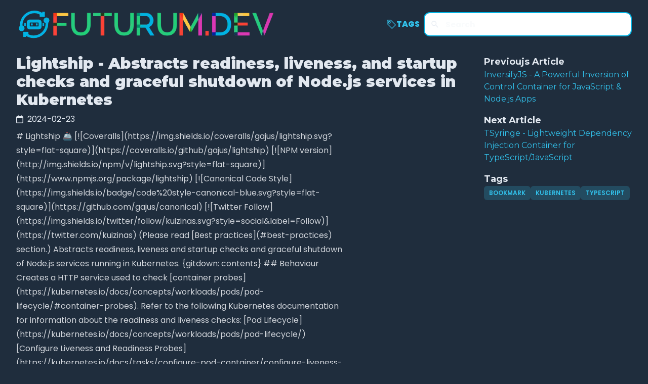

--- FILE ---
content_type: text/html
request_url: https://www.futurum.dev/bookmark/2024-02-23-lightship---abstracts-readiness--liveness--and-startup-checks-and-graceful-shutdown-of-node-js-servi.html
body_size: 4170
content:
<!DOCTYPE html><html lang="en"> <head><!-- Global Metadata --><meta charset="utf-8"><meta name="viewport" content="width=device-width"><link rel="icon" type="image/x-icon" href="/favicon/favicon-32x32.png"><!-- Primary Meta Tags --><title>Lightship - Abstracts readiness, liveness, and startup checks and graceful shutdown of Node.js services in Kubernetes</title><meta name="title" content="Lightship - Abstracts readiness, liveness, and startup checks and graceful shutdown of Node.js services in Kubernetes"><meta name="description" content="# Lightship 🚢 [![Coveralls](https://img.shields.io/coveralls/gajus/lightship.svg?style=flat-square)](https://coveralls.io/github/gajus/lightship) [![NPM version](http://img.shields.io/npm/v/lightship..."><!-- Open Graph / Facebook --><meta property="og:type" content="website"><meta property="og:url" content="https://www.futurum.dev/bookmark/2024-02-23-lightship---abstracts-readiness--liveness--and-startup-checks-and-graceful-shutdown-of-node-js-servi.html"><meta property="og:title" content="Lightship - Abstracts readiness, liveness, and startup checks and graceful shutdown of Node.js services in Kubernetes"><meta property="og:description" content="# Lightship 🚢 [![Coveralls](https://img.shields.io/coveralls/gajus/lightship.svg?style=flat-square)](https://coveralls.io/github/gajus/lightship) [![NPM version](http://img.shields.io/npm/v/lightship..."><meta property="og:image" content="https://www.futurum.dev/assets/social.png"><!-- Twitter --><meta property="twitter:card" content="summary_large_image"><meta property="twitter:url" content="https://www.futurum.dev/bookmark/2024-02-23-lightship---abstracts-readiness--liveness--and-startup-checks-and-graceful-shutdown-of-node-js-servi.html"><meta property="twitter:title" content="Lightship - Abstracts readiness, liveness, and startup checks and graceful shutdown of Node.js services in Kubernetes"><meta property="twitter:description" content="# Lightship 🚢 [![Coveralls](https://img.shields.io/coveralls/gajus/lightship.svg?style=flat-square)](https://coveralls.io/github/gajus/lightship) [![NPM version](http://img.shields.io/npm/v/lightship..."><meta property="twitter:image" content="https://www.futurum.dev/assets/social.png"><link rel="sitemap" href="/sitemap-index.xml"><link rel="preconnect" href="https://fonts.googleapis.com"><link rel="preconnect" href="https://fonts.gstatic.com" crossorigin><link href="https://fonts.googleapis.com/css2?family=Poppins:ital,wght@0,100;0,200;0,300;0,400;0,500;0,600;0,700;0,800;0,900;1,100;1,200;1,300;1,400;1,500;1,600;1,700;1,800;1,900&display=swap" rel="stylesheet" fetchpriority="high"><link href="https://fonts.googleapis.com/css2?family=Montserrat:wght@100;300;400;500;700;900&display=swap" rel="stylesheet" fetchpriority="high"><!-- Alpine.js --><script type="module" src="/_astro/layout.astro_astro_type_script_index_0_lang.864B9Npc.js"></script><!-- tippyjs --><link rel="stylesheet" href="https://cdnjs.cloudflare.com/ajax/libs/tippy.js/6.3.7/tippy.min.css" crossorigin="anonymous" referrerpolicy="no-referrer"><script src="https://unpkg.com/@ryangjchandler/alpine-tooltip@1.2.0/dist/cdn.min.js" crossorigin="anonymous" referrerpolicy="no-referrer"></script><!-- Google Tag Manager --><script>
      (function (w, d, s, l, i) {
        w[l] = w[l] || [];
        w[l].push({ "gtm.start": new Date().getTime(), event: "gtm.js" });
        var f = d.getElementsByTagName(s)[0],
          j = d.createElement(s),
          dl = l != "dataLayer" ? "&l=" + l : "";
        j.async = true;
        j.src = "https://www.googletagmanager.com/gtm.js?id=" + i + dl;
        f.parentNode.insertBefore(j, f);
      })(window, document, "script", "dataLayer", "GTM-KW7CZXTQ");
    </script><!-- End Google Tag Manager --><meta name="astro-view-transitions-enabled" content="true"><meta name="astro-view-transitions-fallback" content="animate"><script type="module" src="/_astro/ClientRouter.astro_astro_type_script_index_0_lang.CtSceO8m.js"></script><link rel="stylesheet" href="/_astro/_slug_.CH62peus.css"></head> <body class="mt-4 bg-darkBlue text-slate-200"> <!-- Google Tag Manager (noscript) --> <noscript> <iframe src="https://www.googletagmanager.com/ns.html?id=GTM-KW7CZXTQ" height="0" width="0" style="display:none;visibility:hidden"></iframe> </noscript> <!-- End Google Tag Manager (noscript) --> <div class="mx-auto max-w-7xl px-6 lg:px-8"> <header class="flex items-center"> <a href="/"> <img src="/_astro/logo-large.EChb8Se4_Z1srxVh.webp" alt="Blog Logo" loading="lazy" decoding="async" fetchpriority="auto" width="544" height="64"> </a> <div class="flex-grow"></div> <a class="text-l mr-2 flex items-center font-extrabold text-blue-100 hover:text-white" href="/tags.html"> <div class="size-5"> <svg viewBox="0 0 32 32" xmlns="http://www.w3.org/2000/svg"> <path fill="currentColor" d="M10 14a4 4 0 1 1 4-4a4.005 4.005 0 0 1-4 4m0-6a2 2 0 1 0 1.998 2.004A2 2 0 0 0 10 8"></path> <path fill="currentColor" d="M16.644 29.415L2.586 15.355A2 2 0 0 1 2 13.942V4a2 2 0 0 1 2-2h9.941a2 2 0 0 1 1.414.586l14.06 14.058a2 2 0 0 1 0 2.828l-9.943 9.943a2 2 0 0 1-2.828 0M4 4v9.942L18.058 28L28 18.058L13.942 4Z"></path> </svg> </div>
TAGS
</a> <div id="search" class="pagefind-ui pagefind-init" data-pagefind-ui data-bundle-path="/pagefind/" data-ui-options="{&#34;showImages&#34;:false}"></div> <script type="module" src="/_astro/Search.astro_astro_type_script_index_0_lang.mBpmxV9R.js"></script>  </header> <main>  <div class="mt-5 grid grid-cols-1 gap-4 md:grid-cols-4"> <div class="col-span-1 md:col-span-3"> <div class="pt-2"> <header> <h1 class="break-words text-3xl font-extrabold">Lightship - Abstracts readiness, liveness, and startup checks and graceful shutdown of Node.js services in Kubernetes</h1> </header> </div> <div class="pt-2"> <header> <div class="flex items-center"> <svg width="0.88em" height="1em" viewBox="0 0 448 512" data-icon="fa6-regular:calendar">  <symbol id="ai:fa6-regular:calendar"><path fill="currentColor" d="M152 24c0-13.3-10.7-24-24-24s-24 10.7-24 24v40H64C28.7 64 0 92.7 0 128v320c0 35.3 28.7 64 64 64h320c35.3 0 64-28.7 64-64V128c0-35.3-28.7-64-64-64h-40V24c0-13.3-10.7-24-24-24s-24 10.7-24 24v40H152zM48 192h352v256c0 8.8-7.2 16-16 16H64c-8.8 0-16-7.2-16-16z"/></symbol><use  xlink:href="#ai:fa6-regular:calendar"></use>  </svg> <time datetime="2/23/2024" class="ml-2"> 2024-02-23 </time> </div> </header> </div> <div class="pt-2"> <article> <div> <p class="prose prose-invert"> # Lightship 🚢
[![Coveralls](https://img.shields.io/coveralls/gajus/lightship.svg?style=flat-square)](https://coveralls.io/github/gajus/lightship)
[![NPM version](http://img.shields.io/npm/v/lightship.svg?style=flat-square)](https://www.npmjs.org/package/lightship)
[![Canonical Code Style](https://img.shields.io/badge/code%20style-canonical-blue.svg?style=flat-square)](https://github.com/gajus/canonical)
[![Twitter Follow](https://img.shields.io/twitter/follow/kuizinas.svg?style=social&amp;label=Follow)](https://twitter.com/kuizinas)
(Please read [Best practices](#best-practices) section.) Abstracts readiness, liveness and startup checks and graceful shutdown of Node.js services running in Kubernetes. {gitdown: contents}
## Behaviour Creates a HTTP service used to check [container probes](https://kubernetes.io/docs/concepts/workloads/pods/pod-lifecycle/#container-probes). Refer to the following Kubernetes documentation for information about the readiness and liveness checks: [Pod Lifecycle](https://kubernetes.io/docs/concepts/workloads/pods/pod-lifecycle/) [Configure Liveness and Readiness Probes](https://kubernetes.io/docs/tasks/configure-pod-container/configure-liveness-readiness-probes/)
### Local-mode If Lightship detects that it is running in a non-Kubernetes environment (e.g. your local machine) then...* It starts the HTTP service on any available HTTP port. This is done to avoid port collision when multiple services using Lightship are being developed on the same machine. * `shutdownDelay` defaults to `0`, i.e. immediately proceed to execute the shutdown routine. Detection of the local-mode can be overridden by setting `{detectKubernetes: false}`.
### `/health` `/health` endpoint describes the current state of a Node.js service. The endpoint responds: * `200` status code, message SERVER_IS_READY when server is accepting new connections.* `500` status code, message SERVER_IS_NOT_READY when server is initialising.* `500` status code, message SERVER_IS_SHUTTING_DOWN when server is shutting down. Used for human inspection.
### `/live` The endpoint responds: * `200` status code, message SERVER_IS_NOT_SHUTTING_DOWN.* `500` status code, message SERVER_IS_SHUTTING_DOWN. Used to configure liveness probe.
### `/ready` The endpoint responds: * `200` status code, message SERVER_IS_READY.* `500` status code, message SERVER_IS_NOT_READY. Used to configure readiness probe.
### Timeouts Lightship has two timeout configurations: `gracefulShutdownTimeout` and `shutdownHandlerTimeout`.
`gracefulShutdownTimeout` (default: 30 seconds) is a number of milliseconds Lightship waits for Node.js process to exit gracefully after it receives a shutdown signal (either via `process` or by calling `lightship.shutdown()`) before killing the process using `process.exit(1)`. This timeout should be sufficiently big to allow Node.js process to complete tasks (if any) that are active at the time that the shutdown signal is received (e.g. complete serving responses to all HTTP requests) (Note: You must explicitly inform Lightship about active tasks using [beacons](#beacons)).
`shutdownHandlerTimeout` (default: 5 seconds) is a number of milliseconds Lightship waits for shutdown handlers (see `registerShutdownHandler`) to complete before killing the process using `process.exit(1)`.
If after all beacons are dead and all shutdown handlers are resolved Node.js process does not exit gracefully, then Lightship will force terminate the process with an e </p> <div class="pt-4"> <a class="text-l text-blue-100" href="https://github.com/gajus/lightship" target="_blank">Read more</a> </div> </div> </article> </div> </div> <div class="col-start-1 md:col-start-4"> <sidebar data-pagefind-ignore> <section class="pt-2"> <h3 class="text-lg font-bold">Previoujs Article</h3> <a class="text-blue-100" href="/bookmark/2024-02-23-inversifyjs---a-powerful-inversion-of-control-container-for-javascript---node-js-apps.html"> <h4>InversifyJS - A Powerful Inversion of Control Container for JavaScript &amp; Node.js Apps</h4> </a> </section> <section class="pt-4"> <h3 class="text-lg font-bold">Next Article</h3> <a class="text-blue-100" href="/bookmark/2024-02-23-tsyringe---lightweight-dependency-injection-container-for-typescript-javascript.html"> <h4>TSyringe - Lightweight Dependency Injection Container for TypeScript/JavaScript</h4> </a> </section> <section class="pt-4"> <h3 class="text-lg font-bold">Tags</h3> <div class="mb-2 flex flex-wrap gap-2"> <a href="/tags/bookmark.html" class="inline-flex items-center gap-1 rounded-md border-2 border-blue-100/0 bg-blue-100/20 px-2 py-1 text-xs font-semibold text-blue-100 hover:border-2 hover:border-blue-100"> BOOKMARK </a><a href="/tags/kubernetes.html" class="inline-flex items-center gap-1 rounded-md border-2 border-blue-100/0 bg-blue-100/20 px-2 py-1 text-xs font-semibold text-blue-100 hover:border-2 hover:border-blue-100"> KUBERNETES </a><a href="/tags/typescript.html" class="inline-flex items-center gap-1 rounded-md border-2 border-blue-100/0 bg-blue-100/20 px-2 py-1 text-xs font-semibold text-blue-100 hover:border-2 hover:border-blue-100"> TYPESCRIPT </a> </div> </section> </sidebar> </div> </div>  </main> <footer class="mt-10 border-t border-gray-500"> <div class="mt-2 flex justify-between"> <span>&copy; 2025</span> <div class="flex-1 text-center"></div> <a href="/feed.xml" target="_blank" rel="noopener"> <svg width="0.88em" height="1em" viewBox="0 0 448 512" data-icon="fa6-solid:square-rss">  <symbol id="ai:fa6-solid:square-rss"><path fill="currentColor" d="M64 32C28.7 32 0 60.7 0 96v320c0 35.3 28.7 64 64 64h320c35.3 0 64-28.7 64-64V96c0-35.3-28.7-64-64-64zm32 104c0-13.3 10.7-24 24-24c137 0 248 111 248 248c0 13.3-10.7 24-24 24s-24-10.7-24-24c0-110.5-89.5-200-200-200c-13.3 0-24-10.7-24-24m0 96c0-13.3 10.7-24 24-24c83.9 0 152 68.1 152 152c0 13.3-10.7 24-24 24s-24-10.7-24-24c0-57.4-46.6-104-104-104c-13.3 0-24-10.7-24-24m0 120a32 32 0 1 1 64 0a32 32 0 1 1-64 0"/></symbol><use  xlink:href="#ai:fa6-solid:square-rss"></use>  </svg> </a> </div> </footer> </div> <script defer src="https://static.cloudflareinsights.com/beacon.min.js/vcd15cbe7772f49c399c6a5babf22c1241717689176015" integrity="sha512-ZpsOmlRQV6y907TI0dKBHq9Md29nnaEIPlkf84rnaERnq6zvWvPUqr2ft8M1aS28oN72PdrCzSjY4U6VaAw1EQ==" data-cf-beacon='{"version":"2024.11.0","token":"54e8b461302441f8b7f52ad2b10a16eb","r":1,"server_timing":{"name":{"cfCacheStatus":true,"cfEdge":true,"cfExtPri":true,"cfL4":true,"cfOrigin":true,"cfSpeedBrain":true},"location_startswith":null}}' crossorigin="anonymous"></script>
</body></html>

--- FILE ---
content_type: text/javascript; charset=utf-8
request_url: https://unpkg.com/@ryangjchandler/alpine-tooltip@1.2.0/dist/cdn.min.js
body_size: 15668
content:
(()=>{var V="top",_="bottom",k="right",W="left",Ve="auto",ye=[V,_,k,W],ce="start",lt="end",Qt="clippingParents",ct="viewport",Ie="popper",Zt="reference",Pt=ye.reduce(function(t,e){return t.concat([e+"-"+ce,e+"-"+lt])},[]),dt=[].concat(ye,[Ve]).reduce(function(t,e){return t.concat([e,e+"-"+ce,e+"-"+lt])},[]),en="beforeRead",tn="read",rn="afterRead",nn="beforeMain",on="main",an="afterMain",sn="beforeWrite",fn="write",pn="afterWrite",ze=[en,tn,rn,nn,on,an,sn,fn,pn];function F(t){return t?(t.nodeName||"").toLowerCase():null}function B(t){if(t==null)return window;if(t.toString()!=="[object Window]"){var e=t.ownerDocument;return e&&e.defaultView||window}return t}function de(t){var e=B(t).Element;return t instanceof e||t instanceof Element}function H(t){var e=B(t).HTMLElement;return t instanceof e||t instanceof HTMLElement}function mt(t){if(typeof ShadowRoot=="undefined")return!1;var e=B(t).ShadowRoot;return t instanceof e||t instanceof ShadowRoot}function un(t){var e=t.state;Object.keys(e.elements).forEach(function(r){var n=e.styles[r]||{},i=e.attributes[r]||{},s=e.elements[r];!H(s)||!F(s)||(Object.assign(s.style,n),Object.keys(i).forEach(function(f){var p=i[f];p===!1?s.removeAttribute(f):s.setAttribute(f,p===!0?"":p)}))})}function ln(t){var e=t.state,r={popper:{position:e.options.strategy,left:"0",top:"0",margin:"0"},arrow:{position:"absolute"},reference:{}};return Object.assign(e.elements.popper.style,r.popper),e.styles=r,e.elements.arrow&&Object.assign(e.elements.arrow.style,r.arrow),function(){Object.keys(e.elements).forEach(function(n){var i=e.elements[n],s=e.attributes[n]||{},f=Object.keys(e.styles.hasOwnProperty(n)?e.styles[n]:r[n]),p=f.reduce(function(l,c){return l[c]="",l},{});!H(i)||!F(i)||(Object.assign(i.style,p),Object.keys(s).forEach(function(l){i.removeAttribute(l)}))})}}var vt={name:"applyStyles",enabled:!0,phase:"write",fn:un,effect:ln,requires:["computeStyles"]};function I(t){return t.split("-")[0]}function Q(t){var e=t.getBoundingClientRect();return{width:e.width,height:e.height,top:e.top,right:e.right,bottom:e.bottom,left:e.left,x:e.left,y:e.top}}function Pe(t){var e=Q(t),r=t.offsetWidth,n=t.offsetHeight;return Math.abs(e.width-r)<=1&&(r=e.width),Math.abs(e.height-n)<=1&&(n=e.height),{x:t.offsetLeft,y:t.offsetTop,width:r,height:n}}function Ge(t,e){var r=e.getRootNode&&e.getRootNode();if(t.contains(e))return!0;if(r&&mt(r)){var n=e;do{if(n&&t.isSameNode(n))return!0;n=n.parentNode||n.host}while(n)}return!1}function $(t){return B(t).getComputedStyle(t)}function Tt(t){return["table","td","th"].indexOf(F(t))>=0}function U(t){return((de(t)?t.ownerDocument:t.document)||window.document).documentElement}function me(t){return F(t)==="html"?t:t.assignedSlot||t.parentNode||(mt(t)?t.host:null)||U(t)}function er(t){return!H(t)||$(t).position==="fixed"?null:t.offsetParent}function cn(t){var e=navigator.userAgent.toLowerCase().indexOf("firefox")!==-1,r=navigator.userAgent.indexOf("Trident")!==-1;if(r&&H(t)){var n=$(t);if(n.position==="fixed")return null}for(var i=me(t);H(i)&&["html","body"].indexOf(F(i))<0;){var s=$(i);if(s.transform!=="none"||s.perspective!=="none"||s.contain==="paint"||["transform","perspective"].indexOf(s.willChange)!==-1||e&&s.willChange==="filter"||e&&s.filter&&s.filter!=="none")return i;i=i.parentNode}return null}function re(t){for(var e=B(t),r=er(t);r&&Tt(r)&&$(r).position==="static";)r=er(r);return r&&(F(r)==="html"||F(r)==="body"&&$(r).position==="static")?e:r||cn(t)||e}function Te(t){return["top","bottom"].indexOf(t)>=0?"x":"y"}var Z=Math.max,be=Math.min,Ke=Math.round;function Ce(t,e,r){return Z(t,be(e,r))}function Je(){return{top:0,right:0,bottom:0,left:0}}function Qe(t){return Object.assign({},Je(),t)}function Ze(t,e){return e.reduce(function(r,n){return r[n]=t,r},{})}var dn=function(e,r){return e=typeof e=="function"?e(Object.assign({},r.rects,{placement:r.placement})):e,Qe(typeof e!="number"?e:Ze(e,ye))};function mn(t){var e,r=t.state,n=t.name,i=t.options,s=r.elements.arrow,f=r.modifiersData.popperOffsets,p=I(r.placement),l=Te(p),c=[W,k].indexOf(p)>=0,u=c?"height":"width";if(!(!s||!f)){var y=dn(i.padding,r),j=Pe(s),b=l==="y"?V:W,g=l==="y"?_:k,h=r.rects.reference[u]+r.rects.reference[l]-f[l]-r.rects.popper[u],w=f[l]-r.rects.reference[l],O=re(s),x=O?l==="y"?O.clientHeight||0:O.clientWidth||0:0,N=h/2-w/2,o=y[b],T=x-j[u]-y[g],d=x/2-j[u]/2+N,D=Ce(o,d,T),E=l;r.modifiersData[n]=(e={},e[E]=D,e.centerOffset=D-d,e)}}function vn(t){var e=t.state,r=t.options,n=r.element,i=n===void 0?"[data-popper-arrow]":n;if(i!=null&&!(typeof i=="string"&&(i=e.elements.popper.querySelector(i),!i))){if(H(i)||console.error(['Popper: "arrow" element must be an HTMLElement (not an SVGElement).',"To use an SVG arrow, wrap it in an HTMLElement that will be used as","the arrow."].join(" ")),!Ge(e.elements.popper,i)){console.error(['Popper: "arrow" modifier\'s `element` must be a child of the popper',"element."].join(" "));return}e.elements.arrow=i}}var tr={name:"arrow",enabled:!0,phase:"main",fn:mn,effect:vn,requires:["popperOffsets"],requiresIfExists:["preventOverflow"]};var gn={top:"auto",right:"auto",bottom:"auto",left:"auto"};function hn(t){var e=t.x,r=t.y,n=window,i=n.devicePixelRatio||1;return{x:Ke(Ke(e*i)/i)||0,y:Ke(Ke(r*i)/i)||0}}function rr(t){var e,r=t.popper,n=t.popperRect,i=t.placement,s=t.offsets,f=t.position,p=t.gpuAcceleration,l=t.adaptive,c=t.roundOffsets,u=c===!0?hn(s):typeof c=="function"?c(s):s,y=u.x,j=y===void 0?0:y,b=u.y,g=b===void 0?0:b,h=s.hasOwnProperty("x"),w=s.hasOwnProperty("y"),O=W,x=V,N=window;if(l){var o=re(r),T="clientHeight",d="clientWidth";o===B(r)&&(o=U(r),$(o).position!=="static"&&(T="scrollHeight",d="scrollWidth")),o=o,i===V&&(x=_,g-=o[T]-n.height,g*=p?1:-1),i===W&&(O=k,j-=o[d]-n.width,j*=p?1:-1)}var D=Object.assign({position:f},l&&gn);if(p){var E;return Object.assign({},D,(E={},E[x]=w?"0":"",E[O]=h?"0":"",E.transform=(N.devicePixelRatio||1)<2?"translate("+j+"px, "+g+"px)":"translate3d("+j+"px, "+g+"px, 0)",E))}return Object.assign({},D,(e={},e[x]=w?g+"px":"",e[O]=h?j+"px":"",e.transform="",e))}function yn(t){var e=t.state,r=t.options,n=r.gpuAcceleration,i=n===void 0?!0:n,s=r.adaptive,f=s===void 0?!0:s,p=r.roundOffsets,l=p===void 0?!0:p,c=$(e.elements.popper).transitionProperty||"";f&&["transform","top","right","bottom","left"].some(function(y){return c.indexOf(y)>=0})&&console.warn(["Popper: Detected CSS transitions on at least one of the following",'CSS properties: "transform", "top", "right", "bottom", "left".',`

`,'Disable the "computeStyles" modifier\'s `adaptive` option to allow',"for smooth transitions, or remove these properties from the CSS","transition declaration on the popper element if only transitioning","opacity or background-color for example.",`

`,"We recommend using the popper element as a wrapper around an inner","element that can have any CSS property transitioned for animations."].join(" "));var u={placement:I(e.placement),popper:e.elements.popper,popperRect:e.rects.popper,gpuAcceleration:i};e.modifiersData.popperOffsets!=null&&(e.styles.popper=Object.assign({},e.styles.popper,rr(Object.assign({},u,{offsets:e.modifiersData.popperOffsets,position:e.options.strategy,adaptive:f,roundOffsets:l})))),e.modifiersData.arrow!=null&&(e.styles.arrow=Object.assign({},e.styles.arrow,rr(Object.assign({},u,{offsets:e.modifiersData.arrow,position:"absolute",adaptive:!1,roundOffsets:l})))),e.attributes.popper=Object.assign({},e.attributes.popper,{"data-popper-placement":e.placement})}var nr={name:"computeStyles",enabled:!0,phase:"beforeWrite",fn:yn,data:{}};var gt={passive:!0};function bn(t){var e=t.state,r=t.instance,n=t.options,i=n.scroll,s=i===void 0?!0:i,f=n.resize,p=f===void 0?!0:f,l=B(e.elements.popper),c=[].concat(e.scrollParents.reference,e.scrollParents.popper);return s&&c.forEach(function(u){u.addEventListener("scroll",r.update,gt)}),p&&l.addEventListener("resize",r.update,gt),function(){s&&c.forEach(function(u){u.removeEventListener("scroll",r.update,gt)}),p&&l.removeEventListener("resize",r.update,gt)}}var or={name:"eventListeners",enabled:!0,phase:"write",fn:function(){},effect:bn,data:{}};var wn={left:"right",right:"left",bottom:"top",top:"bottom"};function ke(t){return t.replace(/left|right|bottom|top/g,function(e){return wn[e]})}var On={start:"end",end:"start"};function ht(t){return t.replace(/start|end/g,function(e){return On[e]})}function Se(t){var e=B(t),r=e.pageXOffset,n=e.pageYOffset;return{scrollLeft:r,scrollTop:n}}function De(t){return Q(U(t)).left+Se(t).scrollLeft}function Ct(t){var e=B(t),r=U(t),n=e.visualViewport,i=r.clientWidth,s=r.clientHeight,f=0,p=0;return n&&(i=n.width,s=n.height,/^((?!chrome|android).)*safari/i.test(navigator.userAgent)||(f=n.offsetLeft,p=n.offsetTop)),{width:i,height:s,x:f+De(t),y:p}}function St(t){var e,r=U(t),n=Se(t),i=(e=t.ownerDocument)==null?void 0:e.body,s=Z(r.scrollWidth,r.clientWidth,i?i.scrollWidth:0,i?i.clientWidth:0),f=Z(r.scrollHeight,r.clientHeight,i?i.scrollHeight:0,i?i.clientHeight:0),p=-n.scrollLeft+De(t),l=-n.scrollTop;return $(i||r).direction==="rtl"&&(p+=Z(r.clientWidth,i?i.clientWidth:0)-s),{width:s,height:f,x:p,y:l}}function Ae(t){var e=$(t),r=e.overflow,n=e.overflowX,i=e.overflowY;return/auto|scroll|overlay|hidden/.test(r+i+n)}function yt(t){return["html","body","#document"].indexOf(F(t))>=0?t.ownerDocument.body:H(t)&&Ae(t)?t:yt(me(t))}function we(t,e){var r;e===void 0&&(e=[]);var n=yt(t),i=n===((r=t.ownerDocument)==null?void 0:r.body),s=B(n),f=i?[s].concat(s.visualViewport||[],Ae(n)?n:[]):n,p=e.concat(f);return i?p:p.concat(we(me(f)))}function We(t){return Object.assign({},t,{left:t.x,top:t.y,right:t.x+t.width,bottom:t.y+t.height})}function xn(t){var e=Q(t);return e.top=e.top+t.clientTop,e.left=e.left+t.clientLeft,e.bottom=e.top+t.clientHeight,e.right=e.left+t.clientWidth,e.width=t.clientWidth,e.height=t.clientHeight,e.x=e.left,e.y=e.top,e}function ir(t,e){return e===ct?We(Ct(t)):H(e)?xn(e):We(St(U(t)))}function En(t){var e=we(me(t)),r=["absolute","fixed"].indexOf($(t).position)>=0,n=r&&H(t)?re(t):t;return de(n)?e.filter(function(i){return de(i)&&Ge(i,n)&&F(i)!=="body"}):[]}function Dt(t,e,r){var n=e==="clippingParents"?En(t):[].concat(e),i=[].concat(n,[r]),s=i[0],f=i.reduce(function(p,l){var c=ir(t,l);return p.top=Z(c.top,p.top),p.right=be(c.right,p.right),p.bottom=be(c.bottom,p.bottom),p.left=Z(c.left,p.left),p},ir(t,s));return f.width=f.right-f.left,f.height=f.bottom-f.top,f.x=f.left,f.y=f.top,f}function ae(t){return t.split("-")[1]}function et(t){var e=t.reference,r=t.element,n=t.placement,i=n?I(n):null,s=n?ae(n):null,f=e.x+e.width/2-r.width/2,p=e.y+e.height/2-r.height/2,l;switch(i){case V:l={x:f,y:e.y-r.height};break;case _:l={x:f,y:e.y+e.height};break;case k:l={x:e.x+e.width,y:p};break;case W:l={x:e.x-r.width,y:p};break;default:l={x:e.x,y:e.y}}var c=i?Te(i):null;if(c!=null){var u=c==="y"?"height":"width";switch(s){case ce:l[c]=l[c]-(e[u]/2-r[u]/2);break;case lt:l[c]=l[c]+(e[u]/2-r[u]/2);break;default:}}return l}function ne(t,e){e===void 0&&(e={});var r=e,n=r.placement,i=n===void 0?t.placement:n,s=r.boundary,f=s===void 0?Qt:s,p=r.rootBoundary,l=p===void 0?ct:p,c=r.elementContext,u=c===void 0?Ie:c,y=r.altBoundary,j=y===void 0?!1:y,b=r.padding,g=b===void 0?0:b,h=Qe(typeof g!="number"?g:Ze(g,ye)),w=u===Ie?Zt:Ie,O=t.elements.reference,x=t.rects.popper,N=t.elements[j?w:u],o=Dt(de(N)?N:N.contextElement||U(t.elements.popper),f,l),T=Q(O),d=et({reference:T,element:x,strategy:"absolute",placement:i}),D=We(Object.assign({},x,d)),E=u===Ie?D:T,M={top:o.top-E.top+h.top,bottom:E.bottom-o.bottom+h.bottom,left:o.left-E.left+h.left,right:E.right-o.right+h.right},S=t.modifiersData.offset;if(u===Ie&&S){var R=S[i];Object.keys(M).forEach(function(L){var A=[k,_].indexOf(L)>=0?1:-1,q=[V,_].indexOf(L)>=0?"y":"x";M[L]+=R[q]*A})}return M}function At(t,e){e===void 0&&(e={});var r=e,n=r.placement,i=r.boundary,s=r.rootBoundary,f=r.padding,p=r.flipVariations,l=r.allowedAutoPlacements,c=l===void 0?dt:l,u=ae(n),y=u?p?Pt:Pt.filter(function(g){return ae(g)===u}):ye,j=y.filter(function(g){return c.indexOf(g)>=0});j.length===0&&(j=y,console.error(["Popper: The `allowedAutoPlacements` option did not allow any","placements. Ensure the `placement` option matches the variation","of the allowed placements.",'For example, "auto" cannot be used to allow "bottom-start".','Use "auto-start" instead.'].join(" ")));var b=j.reduce(function(g,h){return g[h]=ne(t,{placement:h,boundary:i,rootBoundary:s,padding:f})[I(h)],g},{});return Object.keys(b).sort(function(g,h){return b[g]-b[h]})}function jn(t){if(I(t)===Ve)return[];var e=ke(t);return[ht(t),e,ht(e)]}function Pn(t){var e=t.state,r=t.options,n=t.name;if(!e.modifiersData[n]._skip){for(var i=r.mainAxis,s=i===void 0?!0:i,f=r.altAxis,p=f===void 0?!0:f,l=r.fallbackPlacements,c=r.padding,u=r.boundary,y=r.rootBoundary,j=r.altBoundary,b=r.flipVariations,g=b===void 0?!0:b,h=r.allowedAutoPlacements,w=e.options.placement,O=I(w),x=O===w,N=l||(x||!g?[ke(w)]:jn(w)),o=[w].concat(N).reduce(function(ie,z){return ie.concat(I(z)===Ve?At(e,{placement:z,boundary:u,rootBoundary:y,padding:c,flipVariations:g,allowedAutoPlacements:h}):z)},[]),T=e.rects.reference,d=e.rects.popper,D=new Map,E=!0,M=o[0],S=0;S<o.length;S++){var R=o[S],L=I(R),A=ae(R)===ce,q=[V,_].indexOf(L)>=0,ee=q?"width":"height",pe=ne(e,{placement:R,boundary:u,rootBoundary:y,altBoundary:j,padding:c}),K=q?A?k:W:A?_:V;T[ee]>d[ee]&&(K=ke(K));var X=ke(K),ue=[];if(s&&ue.push(pe[L]<=0),p&&ue.push(pe[K]<=0,pe[X]<=0),ue.every(function(ie){return ie})){M=R,E=!1;break}D.set(R,ue)}if(E)for(var oe=g?3:1,Oe=function(z){var ge=o.find(function(_e){var he=D.get(_e);if(he)return he.slice(0,z).every(function(Re){return Re})});if(ge)return M=ge,"break"},te=oe;te>0;te--){var xe=Oe(te);if(xe==="break")break}e.placement!==M&&(e.modifiersData[n]._skip=!0,e.placement=M,e.reset=!0)}}var ar={name:"flip",enabled:!0,phase:"main",fn:Pn,requiresIfExists:["offset"],data:{_skip:!1}};function sr(t,e,r){return r===void 0&&(r={x:0,y:0}),{top:t.top-e.height-r.y,right:t.right-e.width+r.x,bottom:t.bottom-e.height+r.y,left:t.left-e.width-r.x}}function fr(t){return[V,k,_,W].some(function(e){return t[e]>=0})}function Tn(t){var e=t.state,r=t.name,n=e.rects.reference,i=e.rects.popper,s=e.modifiersData.preventOverflow,f=ne(e,{elementContext:"reference"}),p=ne(e,{altBoundary:!0}),l=sr(f,n),c=sr(p,i,s),u=fr(l),y=fr(c);e.modifiersData[r]={referenceClippingOffsets:l,popperEscapeOffsets:c,isReferenceHidden:u,hasPopperEscaped:y},e.attributes.popper=Object.assign({},e.attributes.popper,{"data-popper-reference-hidden":u,"data-popper-escaped":y})}var pr={name:"hide",enabled:!0,phase:"main",requiresIfExists:["preventOverflow"],fn:Tn};function Cn(t,e,r){var n=I(t),i=[W,V].indexOf(n)>=0?-1:1,s=typeof r=="function"?r(Object.assign({},e,{placement:t})):r,f=s[0],p=s[1];return f=f||0,p=(p||0)*i,[W,k].indexOf(n)>=0?{x:p,y:f}:{x:f,y:p}}function Sn(t){var e=t.state,r=t.options,n=t.name,i=r.offset,s=i===void 0?[0,0]:i,f=dt.reduce(function(u,y){return u[y]=Cn(y,e.rects,s),u},{}),p=f[e.placement],l=p.x,c=p.y;e.modifiersData.popperOffsets!=null&&(e.modifiersData.popperOffsets.x+=l,e.modifiersData.popperOffsets.y+=c),e.modifiersData[n]=f}var ur={name:"offset",enabled:!0,phase:"main",requires:["popperOffsets"],fn:Sn};function Dn(t){var e=t.state,r=t.name;e.modifiersData[r]=et({reference:e.rects.reference,element:e.rects.popper,strategy:"absolute",placement:e.placement})}var lr={name:"popperOffsets",enabled:!0,phase:"read",fn:Dn,data:{}};function Nt(t){return t==="x"?"y":"x"}function An(t){var e=t.state,r=t.options,n=t.name,i=r.mainAxis,s=i===void 0?!0:i,f=r.altAxis,p=f===void 0?!1:f,l=r.boundary,c=r.rootBoundary,u=r.altBoundary,y=r.padding,j=r.tether,b=j===void 0?!0:j,g=r.tetherOffset,h=g===void 0?0:g,w=ne(e,{boundary:l,rootBoundary:c,padding:y,altBoundary:u}),O=I(e.placement),x=ae(e.placement),N=!x,o=Te(O),T=Nt(o),d=e.modifiersData.popperOffsets,D=e.rects.reference,E=e.rects.popper,M=typeof h=="function"?h(Object.assign({},e.rects,{placement:e.placement})):h,S={x:0,y:0};if(!!d){if(s||p){var R=o==="y"?V:W,L=o==="y"?_:k,A=o==="y"?"height":"width",q=d[o],ee=d[o]+w[R],pe=d[o]-w[L],K=b?-E[A]/2:0,X=x===ce?D[A]:E[A],ue=x===ce?-E[A]:-D[A],oe=e.elements.arrow,Oe=b&&oe?Pe(oe):{width:0,height:0},te=e.modifiersData["arrow#persistent"]?e.modifiersData["arrow#persistent"].padding:Je(),xe=te[R],ie=te[L],z=Ce(0,D[A],Oe[A]),ge=N?D[A]/2-K-z-xe-M:X-z-xe-M,_e=N?-D[A]/2+K+z+ie+M:ue+z+ie+M,he=e.elements.arrow&&re(e.elements.arrow),Re=he?o==="y"?he.clientTop||0:he.clientLeft||0:0,le=e.modifiersData.offset?e.modifiersData.offset[e.placement][o]:0,Fe=d[o]+ge-le-Re,$e=d[o]+_e-le;if(s){var Ue=Ce(b?be(ee,Fe):ee,q,b?Z(pe,$e):pe);d[o]=Ue,S[o]=Ue-q}if(p){var at=o==="x"?V:W,st=o==="x"?_:k,Ee=d[T],qe=Ee+w[at],Xe=Ee-w[st],Ye=Ce(b?be(qe,Fe):qe,Ee,b?Z(Xe,$e):Xe);d[T]=Ye,S[T]=Ye-Ee}}e.modifiersData[n]=S}}var cr={name:"preventOverflow",enabled:!0,phase:"main",fn:An,requiresIfExists:["offset"]};function Mt(t){return{scrollLeft:t.scrollLeft,scrollTop:t.scrollTop}}function Rt(t){return t===B(t)||!H(t)?Se(t):Mt(t)}function Lt(t,e,r){r===void 0&&(r=!1);var n=U(e),i=Q(t),s=H(e),f={scrollLeft:0,scrollTop:0},p={x:0,y:0};return(s||!s&&!r)&&((F(e)!=="body"||Ae(n))&&(f=Rt(e)),H(e)?(p=Q(e),p.x+=e.clientLeft,p.y+=e.clientTop):n&&(p.x=De(n))),{x:i.left+f.scrollLeft-p.x,y:i.top+f.scrollTop-p.y,width:i.width,height:i.height}}function Nn(t){var e=new Map,r=new Set,n=[];t.forEach(function(s){e.set(s.name,s)});function i(s){r.add(s.name);var f=[].concat(s.requires||[],s.requiresIfExists||[]);f.forEach(function(p){if(!r.has(p)){var l=e.get(p);l&&i(l)}}),n.push(s)}return t.forEach(function(s){r.has(s.name)||i(s)}),n}function Bt(t){var e=Nn(t);return ze.reduce(function(r,n){return r.concat(e.filter(function(i){return i.phase===n}))},[])}function Vt(t){var e;return function(){return e||(e=new Promise(function(r){Promise.resolve().then(function(){e=void 0,r(t())})})),e}}function se(t){for(var e=arguments.length,r=new Array(e>1?e-1:0),n=1;n<e;n++)r[n-1]=arguments[n];return[].concat(r).reduce(function(i,s){return i.replace(/%s/,s)},t)}var Ne='Popper: modifier "%s" provided an invalid %s property, expected %s but got %s',Mn='Popper: modifier "%s" requires "%s", but "%s" modifier is not available',Rn=["name","enabled","phase","fn","effect","requires","options"];function It(t){t.forEach(function(e){Object.keys(e).forEach(function(r){switch(r){case"name":typeof e.name!="string"&&console.error(se(Ne,String(e.name),'"name"','"string"','"'+String(e.name)+'"'));break;case"enabled":typeof e.enabled!="boolean"&&console.error(se(Ne,e.name,'"enabled"','"boolean"','"'+String(e.enabled)+'"'));case"phase":ze.indexOf(e.phase)<0&&console.error(se(Ne,e.name,'"phase"',"either "+ze.join(", "),'"'+String(e.phase)+'"'));break;case"fn":typeof e.fn!="function"&&console.error(se(Ne,e.name,'"fn"','"function"','"'+String(e.fn)+'"'));break;case"effect":typeof e.effect!="function"&&console.error(se(Ne,e.name,'"effect"','"function"','"'+String(e.fn)+'"'));break;case"requires":Array.isArray(e.requires)||console.error(se(Ne,e.name,'"requires"','"array"','"'+String(e.requires)+'"'));break;case"requiresIfExists":Array.isArray(e.requiresIfExists)||console.error(se(Ne,e.name,'"requiresIfExists"','"array"','"'+String(e.requiresIfExists)+'"'));break;case"options":case"data":break;default:console.error('PopperJS: an invalid property has been provided to the "'+e.name+'" modifier, valid properties are '+Rn.map(function(n){return'"'+n+'"'}).join(", ")+'; but "'+r+'" was provided.')}e.requires&&e.requires.forEach(function(n){t.find(function(i){return i.name===n})==null&&console.error(se(Mn,String(e.name),n,n))})})})}function kt(t,e){var r=new Set;return t.filter(function(n){var i=e(n);if(!r.has(i))return r.add(i),!0})}function Wt(t){var e=t.reduce(function(r,n){var i=r[n.name];return r[n.name]=i?Object.assign({},i,n,{options:Object.assign({},i.options,n.options),data:Object.assign({},i.data,n.data)}):n,r},{});return Object.keys(e).map(function(r){return e[r]})}var dr="Popper: Invalid reference or popper argument provided. They must be either a DOM element or virtual element.",Ln="Popper: An infinite loop in the modifiers cycle has been detected! The cycle has been interrupted to prevent a browser crash.",mr={placement:"bottom",modifiers:[],strategy:"absolute"};function vr(){for(var t=arguments.length,e=new Array(t),r=0;r<t;r++)e[r]=arguments[r];return!e.some(function(n){return!(n&&typeof n.getBoundingClientRect=="function")})}function gr(t){t===void 0&&(t={});var e=t,r=e.defaultModifiers,n=r===void 0?[]:r,i=e.defaultOptions,s=i===void 0?mr:i;return function(p,l,c){c===void 0&&(c=s);var u={placement:"bottom",orderedModifiers:[],options:Object.assign({},mr,s),modifiersData:{},elements:{reference:p,popper:l},attributes:{},styles:{}},y=[],j=!1,b={state:u,setOptions:function(O){h(),u.options=Object.assign({},s,u.options,O),u.scrollParents={reference:de(p)?we(p):p.contextElement?we(p.contextElement):[],popper:we(l)};var x=Bt(Wt([].concat(n,u.options.modifiers)));u.orderedModifiers=x.filter(function(S){return S.enabled});var N=kt([].concat(x,u.options.modifiers),function(S){var R=S.name;return R});if(It(N),I(u.options.placement)===Ve){var o=u.orderedModifiers.find(function(S){var R=S.name;return R==="flip"});o||console.error(['Popper: "auto" placements require the "flip" modifier be',"present and enabled to work."].join(" "))}var T=$(l),d=T.marginTop,D=T.marginRight,E=T.marginBottom,M=T.marginLeft;return[d,D,E,M].some(function(S){return parseFloat(S)})&&console.warn(['Popper: CSS "margin" styles cannot be used to apply padding',"between the popper and its reference element or boundary.","To replicate margin, use the `offset` modifier, as well as","the `padding` option in the `preventOverflow` and `flip`","modifiers."].join(" ")),g(),b.update()},forceUpdate:function(){if(!j){var O=u.elements,x=O.reference,N=O.popper;if(!vr(x,N)){console.error(dr);return}u.rects={reference:Lt(x,re(N),u.options.strategy==="fixed"),popper:Pe(N)},u.reset=!1,u.placement=u.options.placement,u.orderedModifiers.forEach(function(R){return u.modifiersData[R.name]=Object.assign({},R.data)});for(var o=0,T=0;T<u.orderedModifiers.length;T++){if(o+=1,o>100){console.error(Ln);break}if(u.reset===!0){u.reset=!1,T=-1;continue}var d=u.orderedModifiers[T],D=d.fn,E=d.options,M=E===void 0?{}:E,S=d.name;typeof D=="function"&&(u=D({state:u,options:M,name:S,instance:b})||u)}}},update:Vt(function(){return new Promise(function(w){b.forceUpdate(),w(u)})}),destroy:function(){h(),j=!0}};if(!vr(p,l))return console.error(dr),b;b.setOptions(c).then(function(w){!j&&c.onFirstUpdate&&c.onFirstUpdate(w)});function g(){u.orderedModifiers.forEach(function(w){var O=w.name,x=w.options,N=x===void 0?{}:x,o=w.effect;if(typeof o=="function"){var T=o({state:u,name:O,instance:b,options:N}),d=function(){};y.push(T||d)}})}function h(){y.forEach(function(w){return w()}),y=[]}return b}}var Bn=[or,lr,nr,vt,ur,ar,cr,tr,pr],hr=gr({defaultModifiers:Bn});var Vn="tippy-box",yr="tippy-content",In="tippy-backdrop",br="tippy-arrow",wr="tippy-svg-arrow",Me={passive:!0,capture:!0};function kn(t,e){return{}.hasOwnProperty.call(t,e)}function Ht(t,e,r){if(Array.isArray(t)){var n=t[e];return n??(Array.isArray(r)?r[e]:r)}return t}function _t(t,e){var r={}.toString.call(t);return r.indexOf("[object")===0&&r.indexOf(e+"]")>-1}function Or(t,e){return typeof t=="function"?t.apply(void 0,e):t}function xr(t,e){if(e===0)return t;var r;return function(n){clearTimeout(r),r=setTimeout(function(){t(n)},e)}}function Wn(t,e){var r=Object.assign({},t);return e.forEach(function(n){delete r[n]}),r}function Hn(t){return t.split(/\s+/).filter(Boolean)}function tt(t){return[].concat(t)}function Er(t,e){t.indexOf(e)===-1&&t.push(e)}function _n(t){return t.filter(function(e,r){return t.indexOf(e)===r})}function Fn(t){return t.split("-")[0]}function bt(t){return[].slice.call(t)}function $n(t){return Object.keys(t).reduce(function(e,r){return t[r]!==void 0&&(e[r]=t[r]),e},{})}function rt(){return document.createElement("div")}function nt(t){return["Element","Fragment"].some(function(e){return _t(t,e)})}function Un(t){return _t(t,"NodeList")}function jr(t){return _t(t,"MouseEvent")}function qn(t){return!!(t&&t._tippy&&t._tippy.reference===t)}function Xn(t){return nt(t)?[t]:Un(t)?bt(t):Array.isArray(t)?t:bt(document.querySelectorAll(t))}function Ft(t,e){t.forEach(function(r){r&&(r.style.transitionDuration=e+"ms")})}function Pr(t,e){t.forEach(function(r){r&&r.setAttribute("data-state",e)})}function Tr(t){var e,r=tt(t),n=r[0];return(n==null||(e=n.ownerDocument)==null?void 0:e.body)?n.ownerDocument:document}function Yn(t,e){var r=e.clientX,n=e.clientY;return t.every(function(i){var s=i.popperRect,f=i.popperState,p=i.props,l=p.interactiveBorder,c=Fn(f.placement),u=f.modifiersData.offset;if(!u)return!0;var y=c==="bottom"?u.top.y:0,j=c==="top"?u.bottom.y:0,b=c==="right"?u.left.x:0,g=c==="left"?u.right.x:0,h=s.top-n+y>l,w=n-s.bottom-j>l,O=s.left-r+b>l,x=r-s.right-g>l;return h||w||O||x})}function $t(t,e,r){var n=e+"EventListener";["transitionend","webkitTransitionEnd"].forEach(function(i){t[n](i,r)})}var fe={isTouch:!1},Cr=0;function zn(){fe.isTouch||(fe.isTouch=!0,window.performance&&document.addEventListener("mousemove",Sr))}function Sr(){var t=performance.now();t-Cr<20&&(fe.isTouch=!1,document.removeEventListener("mousemove",Sr)),Cr=t}function Gn(){var t=document.activeElement;if(qn(t)){var e=t._tippy;t.blur&&!e.state.isVisible&&t.blur()}}function Kn(){document.addEventListener("touchstart",zn,Me),window.addEventListener("blur",Gn)}var Jn=typeof window!="undefined"&&typeof document!="undefined",Qn=Jn?navigator.userAgent:"",Zn=/MSIE |Trident\//.test(Qn);function He(t){var e=t==="destroy"?"n already-":" ";return[t+"() was called on a"+e+"destroyed instance. This is a no-op but","indicates a potential memory leak."].join(" ")}function Dr(t){var e=/[ \t]{2,}/g,r=/^[ \t]*/gm;return t.replace(e," ").replace(r,"").trim()}function eo(t){return Dr(`
  %ctippy.js

  %c`+Dr(t)+`

  %c\u{1F477}\u200D This is a development-only message. It will be removed in production.
  `)}function Ar(t){return[eo(t),"color: #00C584; font-size: 1.3em; font-weight: bold;","line-height: 1.5","color: #a6a095;"]}var ot;to();function to(){ot=new Set}function ve(t,e){if(t&&!ot.has(e)){var r;ot.add(e),(r=console).warn.apply(r,Ar(e))}}function Ut(t,e){if(t&&!ot.has(e)){var r;ot.add(e),(r=console).error.apply(r,Ar(e))}}function ro(t){var e=!t,r=Object.prototype.toString.call(t)==="[object Object]"&&!t.addEventListener;Ut(e,["tippy() was passed","`"+String(t)+"`","as its targets (first) argument. Valid types are: String, Element,","Element[], or NodeList."].join(" ")),Ut(r,["tippy() was passed a plain object which is not supported as an argument","for virtual positioning. Use props.getReferenceClientRect instead."].join(" "))}var Nr={animateFill:!1,followCursor:!1,inlinePositioning:!1,sticky:!1},no={allowHTML:!1,animation:"fade",arrow:!0,content:"",inertia:!1,maxWidth:350,role:"tooltip",theme:"",zIndex:9999},G=Object.assign({appendTo:function(){return document.body},aria:{content:"auto",expanded:"auto"},delay:0,duration:[300,250],getReferenceClientRect:null,hideOnClick:!0,ignoreAttributes:!1,interactive:!1,interactiveBorder:2,interactiveDebounce:0,moveTransition:"",offset:[0,10],onAfterUpdate:function(){},onBeforeUpdate:function(){},onCreate:function(){},onDestroy:function(){},onHidden:function(){},onHide:function(){},onMount:function(){},onShow:function(){},onShown:function(){},onTrigger:function(){},onUntrigger:function(){},onClickOutside:function(){},placement:"top",plugins:[],popperOptions:{},render:null,showOnCreate:!1,touch:!0,trigger:"mouseenter focus",triggerTarget:null},Nr,{},no),oo=Object.keys(G),io=function(e){Mr(e,[]);var r=Object.keys(e);r.forEach(function(n){G[n]=e[n]})};function Rr(t){var e=t.plugins||[],r=e.reduce(function(n,i){var s=i.name,f=i.defaultValue;return s&&(n[s]=t[s]!==void 0?t[s]:f),n},{});return Object.assign({},t,{},r)}function ao(t,e){var r=e?Object.keys(Rr(Object.assign({},G,{plugins:e}))):oo,n=r.reduce(function(i,s){var f=(t.getAttribute("data-tippy-"+s)||"").trim();if(!f)return i;if(s==="content")i[s]=f;else try{i[s]=JSON.parse(f)}catch(p){i[s]=f}return i},{});return n}function Lr(t,e){var r=Object.assign({},e,{content:Or(e.content,[t])},e.ignoreAttributes?{}:ao(t,e.plugins));return r.aria=Object.assign({},G.aria,{},r.aria),r.aria={expanded:r.aria.expanded==="auto"?e.interactive:r.aria.expanded,content:r.aria.content==="auto"?e.interactive?null:"describedby":r.aria.content},r}function Mr(t,e){t===void 0&&(t={}),e===void 0&&(e=[]);var r=Object.keys(t);r.forEach(function(n){var i=Wn(G,Object.keys(Nr)),s=!kn(i,n);s&&(s=e.filter(function(f){return f.name===n}).length===0),ve(s,["`"+n+"`","is not a valid prop. You may have spelled it incorrectly, or if it's","a plugin, forgot to pass it in an array as props.plugins.",`

`,`All props: https://atomiks.github.io/tippyjs/v6/all-props/
`,"Plugins: https://atomiks.github.io/tippyjs/v6/plugins/"].join(" "))})}var so=function(){return"innerHTML"};function qt(t,e){t[so()]=e}function Br(t){var e=rt();return t===!0?e.className=br:(e.className=wr,nt(t)?e.appendChild(t):qt(e,t)),e}function Vr(t,e){nt(e.content)?(qt(t,""),t.appendChild(e.content)):typeof e.content!="function"&&(e.allowHTML?qt(t,e.content):t.textContent=e.content)}function Xt(t){var e=t.firstElementChild,r=bt(e.children);return{box:e,content:r.find(function(n){return n.classList.contains(yr)}),arrow:r.find(function(n){return n.classList.contains(br)||n.classList.contains(wr)}),backdrop:r.find(function(n){return n.classList.contains(In)})}}function Ir(t){var e=rt(),r=rt();r.className=Vn,r.setAttribute("data-state","hidden"),r.setAttribute("tabindex","-1");var n=rt();n.className=yr,n.setAttribute("data-state","hidden"),Vr(n,t.props),e.appendChild(r),r.appendChild(n),i(t.props,t.props);function i(s,f){var p=Xt(e),l=p.box,c=p.content,u=p.arrow;f.theme?l.setAttribute("data-theme",f.theme):l.removeAttribute("data-theme"),typeof f.animation=="string"?l.setAttribute("data-animation",f.animation):l.removeAttribute("data-animation"),f.inertia?l.setAttribute("data-inertia",""):l.removeAttribute("data-inertia"),l.style.maxWidth=typeof f.maxWidth=="number"?f.maxWidth+"px":f.maxWidth,f.role?l.setAttribute("role",f.role):l.removeAttribute("role"),(s.content!==f.content||s.allowHTML!==f.allowHTML)&&Vr(c,t.props),f.arrow?u?s.arrow!==f.arrow&&(l.removeChild(u),l.appendChild(Br(f.arrow))):l.appendChild(Br(f.arrow)):u&&l.removeChild(u)}return{popper:e,onUpdate:i}}Ir.$$tippy=!0;var fo=1,wt=[],Yt=[];function po(t,e){var r=Lr(t,Object.assign({},G,{},Rr($n(e)))),n,i,s,f=!1,p=!1,l=!1,c=!1,u,y,j,b=[],g=xr(at,r.interactiveDebounce),h,w=fo++,O=null,x=_n(r.plugins),N={isEnabled:!0,isVisible:!1,isDestroyed:!1,isMounted:!1,isShown:!1},o={id:w,reference:t,popper:rt(),popperInstance:O,props:r,state:N,plugins:x,clearDelayTimeouts:qr,setProps:Xr,setContent:Yr,show:zr,hide:Gr,hideWithInteractivity:Kr,enable:$r,disable:Ur,unmount:Jr,destroy:Qr};if(!r.render)return Ut(!0,"render() function has not been supplied."),o;var T=r.render(o),d=T.popper,D=T.onUpdate;d.setAttribute("data-tippy-root",""),d.id="tippy-"+o.id,o.popper=d,t._tippy=o,d._tippy=o;var E=x.map(function(a){return a.fn(o)}),M=t.hasAttribute("aria-expanded");return Fe(),oe(),K(),X("onCreate",[o]),r.showOnCreate&&Kt(),d.addEventListener("mouseenter",function(){o.props.interactive&&o.state.isVisible&&o.clearDelayTimeouts()}),d.addEventListener("mouseleave",function(a){o.props.interactive&&o.props.trigger.indexOf("mouseenter")>=0&&(q().addEventListener("mousemove",g),g(a))}),o;function S(){var a=o.props.touch;return Array.isArray(a)?a:[a,0]}function R(){return S()[0]==="hold"}function L(){var a;return!!((a=o.props.render)==null?void 0:a.$$tippy)}function A(){return h||t}function q(){var a=A().parentNode;return a?Tr(a):document}function ee(){return Xt(d)}function pe(a){return o.state.isMounted&&!o.state.isVisible||fe.isTouch||u&&u.type==="focus"?0:Ht(o.props.delay,a?0:1,G.delay)}function K(){d.style.pointerEvents=o.props.interactive&&o.state.isVisible?"":"none",d.style.zIndex=""+o.props.zIndex}function X(a,m,v){if(v===void 0&&(v=!0),E.forEach(function(P){P[a]&&P[a].apply(void 0,m)}),v){var C;(C=o.props)[a].apply(C,m)}}function ue(){var a=o.props.aria;if(!!a.content){var m="aria-"+a.content,v=d.id,C=tt(o.props.triggerTarget||t);C.forEach(function(P){var Y=P.getAttribute(m);if(o.state.isVisible)P.setAttribute(m,Y?Y+" "+v:v);else{var J=Y&&Y.replace(v,"").trim();J?P.setAttribute(m,J):P.removeAttribute(m)}})}}function oe(){if(!(M||!o.props.aria.expanded)){var a=tt(o.props.triggerTarget||t);a.forEach(function(m){o.props.interactive?m.setAttribute("aria-expanded",o.state.isVisible&&m===A()?"true":"false"):m.removeAttribute("aria-expanded")})}}function Oe(){q().removeEventListener("mousemove",g),wt=wt.filter(function(a){return a!==g})}function te(a){if(!(fe.isTouch&&(l||a.type==="mousedown"))&&!(o.props.interactive&&d.contains(a.target))){if(A().contains(a.target)){if(fe.isTouch||o.state.isVisible&&o.props.trigger.indexOf("click")>=0)return}else X("onClickOutside",[o,a]);o.props.hideOnClick===!0&&(o.clearDelayTimeouts(),o.hide(),p=!0,setTimeout(function(){p=!1}),o.state.isMounted||ge())}}function xe(){l=!0}function ie(){l=!1}function z(){var a=q();a.addEventListener("mousedown",te,!0),a.addEventListener("touchend",te,Me),a.addEventListener("touchstart",ie,Me),a.addEventListener("touchmove",xe,Me)}function ge(){var a=q();a.removeEventListener("mousedown",te,!0),a.removeEventListener("touchend",te,Me),a.removeEventListener("touchstart",ie,Me),a.removeEventListener("touchmove",xe,Me)}function _e(a,m){Re(a,function(){!o.state.isVisible&&d.parentNode&&d.parentNode.contains(d)&&m()})}function he(a,m){Re(a,m)}function Re(a,m){var v=ee().box;function C(P){P.target===v&&($t(v,"remove",C),m())}if(a===0)return m();$t(v,"remove",y),$t(v,"add",C),y=C}function le(a,m,v){v===void 0&&(v=!1);var C=tt(o.props.triggerTarget||t);C.forEach(function(P){P.addEventListener(a,m,v),b.push({node:P,eventType:a,handler:m,options:v})})}function Fe(){R()&&(le("touchstart",Ue,{passive:!0}),le("touchend",st,{passive:!0})),Hn(o.props.trigger).forEach(function(a){if(a!=="manual")switch(le(a,Ue),a){case"mouseenter":le("mouseleave",st);break;case"focus":le(Zn?"focusout":"blur",Ee);break;case"focusin":le("focusout",Ee);break}})}function $e(){b.forEach(function(a){var m=a.node,v=a.eventType,C=a.handler,P=a.options;m.removeEventListener(v,C,P)}),b=[]}function Ue(a){var m,v=!1;if(!(!o.state.isEnabled||qe(a)||p)){var C=((m=u)==null?void 0:m.type)==="focus";u=a,h=a.currentTarget,oe(),!o.state.isVisible&&jr(a)&&wt.forEach(function(P){return P(a)}),a.type==="click"&&(o.props.trigger.indexOf("mouseenter")<0||f)&&o.props.hideOnClick!==!1&&o.state.isVisible?v=!0:Kt(a),a.type==="click"&&(f=!v),v&&!C&&ft(a)}}function at(a){var m=a.target,v=A().contains(m)||d.contains(m);if(!(a.type==="mousemove"&&v)){var C=xt().concat(d).map(function(P){var Y,J=P._tippy,Le=(Y=J.popperInstance)==null?void 0:Y.state;return Le?{popperRect:P.getBoundingClientRect(),popperState:Le,props:r}:null}).filter(Boolean);Yn(C,a)&&(Oe(),ft(a))}}function st(a){var m=qe(a)||o.props.trigger.indexOf("click")>=0&&f;if(!m){if(o.props.interactive){o.hideWithInteractivity(a);return}ft(a)}}function Ee(a){o.props.trigger.indexOf("focusin")<0&&a.target!==A()||o.props.interactive&&a.relatedTarget&&d.contains(a.relatedTarget)||ft(a)}function qe(a){return fe.isTouch?R()!==a.type.indexOf("touch")>=0:!1}function Xe(){Ye();var a=o.props,m=a.popperOptions,v=a.placement,C=a.offset,P=a.getReferenceClientRect,Y=a.moveTransition,J=L()?Xt(d).arrow:null,Le=P?{getBoundingClientRect:P,contextElement:P.contextElement||A()}:t,Jt={name:"$$tippy",enabled:!0,phase:"beforeWrite",requires:["computeStyles"],fn:function(pt){var Be=pt.state;if(L()){var Zr=ee(),jt=Zr.box;["placement","reference-hidden","escaped"].forEach(function(ut){ut==="placement"?jt.setAttribute("data-placement",Be.placement):Be.attributes.popper["data-popper-"+ut]?jt.setAttribute("data-"+ut,""):jt.removeAttribute("data-"+ut)}),Be.attributes.popper={}}}},je=[{name:"offset",options:{offset:C}},{name:"preventOverflow",options:{padding:{top:2,bottom:2,left:5,right:5}}},{name:"flip",options:{padding:5}},{name:"computeStyles",options:{adaptive:!Y}},Jt];L()&&J&&je.push({name:"arrow",options:{element:J,padding:3}}),je.push.apply(je,(m==null?void 0:m.modifiers)||[]),o.popperInstance=hr(Le,d,Object.assign({},m,{placement:v,onFirstUpdate:j,modifiers:je}))}function Ye(){o.popperInstance&&(o.popperInstance.destroy(),o.popperInstance=null)}function Fr(){var a=o.props.appendTo,m,v=A();o.props.interactive&&a===G.appendTo||a==="parent"?m=v.parentNode:m=Or(a,[v]),m.contains(d)||m.appendChild(d),Xe(),ve(o.props.interactive&&a===G.appendTo&&v.nextElementSibling!==d,["Interactive tippy element may not be accessible via keyboard","navigation because it is not directly after the reference element","in the DOM source order.",`

`,"Using a wrapper <div> or <span> tag around the reference element","solves this by creating a new parentNode context.",`

`,"Specifying `appendTo: document.body` silences this warning, but it","assumes you are using a focus management solution to handle","keyboard navigation.",`

`,"See: https://atomiks.github.io/tippyjs/v6/accessibility/#interactivity"].join(" "))}function xt(){return bt(d.querySelectorAll("[data-tippy-root]"))}function Kt(a){o.clearDelayTimeouts(),a&&X("onTrigger",[o,a]),z();var m=pe(!0),v=S(),C=v[0],P=v[1];fe.isTouch&&C==="hold"&&P&&(m=P),m?n=setTimeout(function(){o.show()},m):o.show()}function ft(a){if(o.clearDelayTimeouts(),X("onUntrigger",[o,a]),!o.state.isVisible){ge();return}if(!(o.props.trigger.indexOf("mouseenter")>=0&&o.props.trigger.indexOf("click")>=0&&["mouseleave","mousemove"].indexOf(a.type)>=0&&f)){var m=pe(!1);m?i=setTimeout(function(){o.state.isVisible&&o.hide()},m):s=requestAnimationFrame(function(){o.hide()})}}function $r(){o.state.isEnabled=!0}function Ur(){o.hide(),o.state.isEnabled=!1}function qr(){clearTimeout(n),clearTimeout(i),cancelAnimationFrame(s)}function Xr(a){if(ve(o.state.isDestroyed,He("setProps")),!o.state.isDestroyed){X("onBeforeUpdate",[o,a]),$e();var m=o.props,v=Lr(t,Object.assign({},o.props,{},a,{ignoreAttributes:!0}));o.props=v,Fe(),m.interactiveDebounce!==v.interactiveDebounce&&(Oe(),g=xr(at,v.interactiveDebounce)),m.triggerTarget&&!v.triggerTarget?tt(m.triggerTarget).forEach(function(C){C.removeAttribute("aria-expanded")}):v.triggerTarget&&t.removeAttribute("aria-expanded"),oe(),K(),D&&D(m,v),o.popperInstance&&(Xe(),xt().forEach(function(C){requestAnimationFrame(C._tippy.popperInstance.forceUpdate)})),X("onAfterUpdate",[o,a])}}function Yr(a){o.setProps({content:a})}function zr(){ve(o.state.isDestroyed,He("show"));var a=o.state.isVisible,m=o.state.isDestroyed,v=!o.state.isEnabled,C=fe.isTouch&&!o.props.touch,P=Ht(o.props.duration,0,G.duration);if(!(a||m||v||C)&&!A().hasAttribute("disabled")&&(X("onShow",[o],!1),o.props.onShow(o)!==!1)){if(o.state.isVisible=!0,L()&&(d.style.visibility="visible"),K(),z(),o.state.isMounted||(d.style.transition="none"),L()){var Y=ee(),J=Y.box,Le=Y.content;Ft([J,Le],0)}j=function(){var je;if(!(!o.state.isVisible||c)){if(c=!0,d.offsetHeight,d.style.transition=o.props.moveTransition,L()&&o.props.animation){var Et=ee(),pt=Et.box,Be=Et.content;Ft([pt,Be],P),Pr([pt,Be],"visible")}ue(),oe(),Er(Yt,o),(je=o.popperInstance)==null||je.forceUpdate(),o.state.isMounted=!0,X("onMount",[o]),o.props.animation&&L()&&he(P,function(){o.state.isShown=!0,X("onShown",[o])})}},Fr()}}function Gr(){ve(o.state.isDestroyed,He("hide"));var a=!o.state.isVisible,m=o.state.isDestroyed,v=!o.state.isEnabled,C=Ht(o.props.duration,1,G.duration);if(!(a||m||v)&&(X("onHide",[o],!1),o.props.onHide(o)!==!1)){if(o.state.isVisible=!1,o.state.isShown=!1,c=!1,f=!1,L()&&(d.style.visibility="hidden"),Oe(),ge(),K(),L()){var P=ee(),Y=P.box,J=P.content;o.props.animation&&(Ft([Y,J],C),Pr([Y,J],"hidden"))}ue(),oe(),o.props.animation?L()&&_e(C,o.unmount):o.unmount()}}function Kr(a){ve(o.state.isDestroyed,He("hideWithInteractivity")),q().addEventListener("mousemove",g),Er(wt,g),g(a)}function Jr(){ve(o.state.isDestroyed,He("unmount")),o.state.isVisible&&o.hide(),!!o.state.isMounted&&(Ye(),xt().forEach(function(a){a._tippy.unmount()}),d.parentNode&&d.parentNode.removeChild(d),Yt=Yt.filter(function(a){return a!==o}),o.state.isMounted=!1,X("onHidden",[o]))}function Qr(){ve(o.state.isDestroyed,He("destroy")),!o.state.isDestroyed&&(o.clearDelayTimeouts(),o.unmount(),$e(),delete t._tippy,o.state.isDestroyed=!0,X("onDestroy",[o]))}}function it(t,e){e===void 0&&(e={});var r=G.plugins.concat(e.plugins||[]);ro(t),Mr(e,r),Kn();var n=Object.assign({},e,{plugins:r}),i=Xn(t),s=nt(n.content),f=i.length>1;ve(s&&f,["tippy() was passed an Element as the `content` prop, but more than","one tippy instance was created by this invocation. This means the","content element will only be appended to the last tippy instance.",`

`,"Instead, pass the .innerHTML of the element, or use a function that","returns a cloned version of the element instead.",`

`,`1) content: element.innerHTML
`,"2) content: () => element.cloneNode(true)"].join(" "));var p=i.reduce(function(l,c){var u=c&&po(c,n);return u&&l.push(u),l},[]);return nt(t)?p[0]:p}it.defaultProps=G;it.setDefaultProps=io;it.currentInput=fe;var of=Object.assign({},vt,{effect:function(e){var r=e.state,n={popper:{position:r.options.strategy,left:"0",top:"0",margin:"0"},arrow:{position:"absolute"},reference:{}};Object.assign(r.elements.popper.style,n.popper),r.styles=n,r.elements.arrow&&Object.assign(r.elements.arrow.style,n.arrow)}});var zt={clientX:0,clientY:0},Ot=[];function kr(t){var e=t.clientX,r=t.clientY;zt={clientX:e,clientY:r}}function uo(t){t.addEventListener("mousemove",kr)}function lo(t){t.removeEventListener("mousemove",kr)}var Wr={name:"followCursor",defaultValue:!1,fn:function(e){var r=e.reference,n=Tr(e.props.triggerTarget||r),i=!1,s=!1,f=!0,p=e.props;function l(){return e.props.followCursor==="initial"&&e.state.isVisible}function c(){n.addEventListener("mousemove",j)}function u(){n.removeEventListener("mousemove",j)}function y(){i=!0,e.setProps({getReferenceClientRect:null}),i=!1}function j(h){var w=h.target?r.contains(h.target):!0,O=e.props.followCursor,x=h.clientX,N=h.clientY,o=r.getBoundingClientRect(),T=x-o.left,d=N-o.top;(w||!e.props.interactive)&&e.setProps({getReferenceClientRect:function(){var E=r.getBoundingClientRect(),M=x,S=N;O==="initial"&&(M=E.left+T,S=E.top+d);var R=O==="horizontal"?E.top:S,L=O==="vertical"?E.right:M,A=O==="horizontal"?E.bottom:S,q=O==="vertical"?E.left:M;return{width:L-q,height:A-R,top:R,right:L,bottom:A,left:q}}})}function b(){e.props.followCursor&&(Ot.push({instance:e,doc:n}),uo(n))}function g(){Ot=Ot.filter(function(h){return h.instance!==e}),Ot.filter(function(h){return h.doc===n}).length===0&&lo(n)}return{onCreate:b,onDestroy:g,onBeforeUpdate:function(){p=e.props},onAfterUpdate:function(w,O){var x=O.followCursor;i||x!==void 0&&p.followCursor!==x&&(g(),x?(b(),e.state.isMounted&&!s&&!l()&&c()):(u(),y()))},onMount:function(){e.props.followCursor&&!s&&(f&&(j(zt),f=!1),l()||c())},onTrigger:function(w,O){jr(O)&&(zt={clientX:O.clientX,clientY:O.clientY}),s=O.type==="focus"},onHidden:function(){e.props.followCursor&&(y(),u(),f=!0)}}}};it.setDefaultProps({render:Ir});var Gt=it;var Hr=t=>{let e={plugins:[]},r=n=>t[t.indexOf(n)+1];if(t.includes("animation")&&(e.animation=r("animation")),t.includes("duration")&&(e.duration=parseInt(r("duration"))),t.includes("delay")){let n=r("delay");e.delay=n.includes("-")?n.split("-").map(i=>parseInt(i)):parseInt(n)}if(t.includes("cursor")){e.plugins.push(Wr);let n=r("cursor");["x","initial"].includes(n)?e.followCursor=n==="x"?"horizontal":"initial":e.followCursor=!0}return t.includes("on")&&(e.trigger=r("on")),t.includes("arrowless")&&(e.arrow=!1),t.includes("html")&&(e.allowHTML=!0),t.includes("interactive")&&(e.interactive=!0),t.includes("border")&&e.interactive&&(e.interactiveBorder=parseInt(r("border"))),t.includes("debounce")&&e.interactive&&(e.interactiveDebounce=parseInt(r("debounce"))),t.includes("max-width")&&(e.maxWidth=parseInt(r("max-width"))),t.includes("theme")&&(e.theme=r("theme")),t.includes("placement")&&(e.placement=r("placement")),e};function _r(t){t.magic("tooltip",e=>(r,n={})=>{let i=Gt(e,{content:r,trigger:"manual",...n});i.show(),setTimeout(()=>{i.hide(),setTimeout(()=>i.destroy(),n.duration||300)},n.timeout||2e3)}),t.directive("tooltip",(e,{modifiers:r,expression:n},{evaluateLater:i,effect:s})=>{let f=r.length>0?Hr(r):{};e.__x_tippy||(e.__x_tippy=Gt(e,f));let p=()=>e.__x_tippy.enable(),l=()=>e.__x_tippy.disable(),c=u=>{u?(p(),e.__x_tippy.setContent(u)):l()};if(r.includes("raw"))c(n);else{let u=i(n);s(()=>{u(y=>{typeof y=="object"?(e.__x_tippy.setProps(y),p()):c(y)})})}})}document.addEventListener("alpine:initializing",()=>{_r(window.Alpine)});})();


--- FILE ---
content_type: text/javascript
request_url: https://www.futurum.dev/_astro/layout.astro_astro_type_script_index_0_lang.864B9Npc.js
body_size: -591
content:
import"https://unpkg.com/alpinejs";
